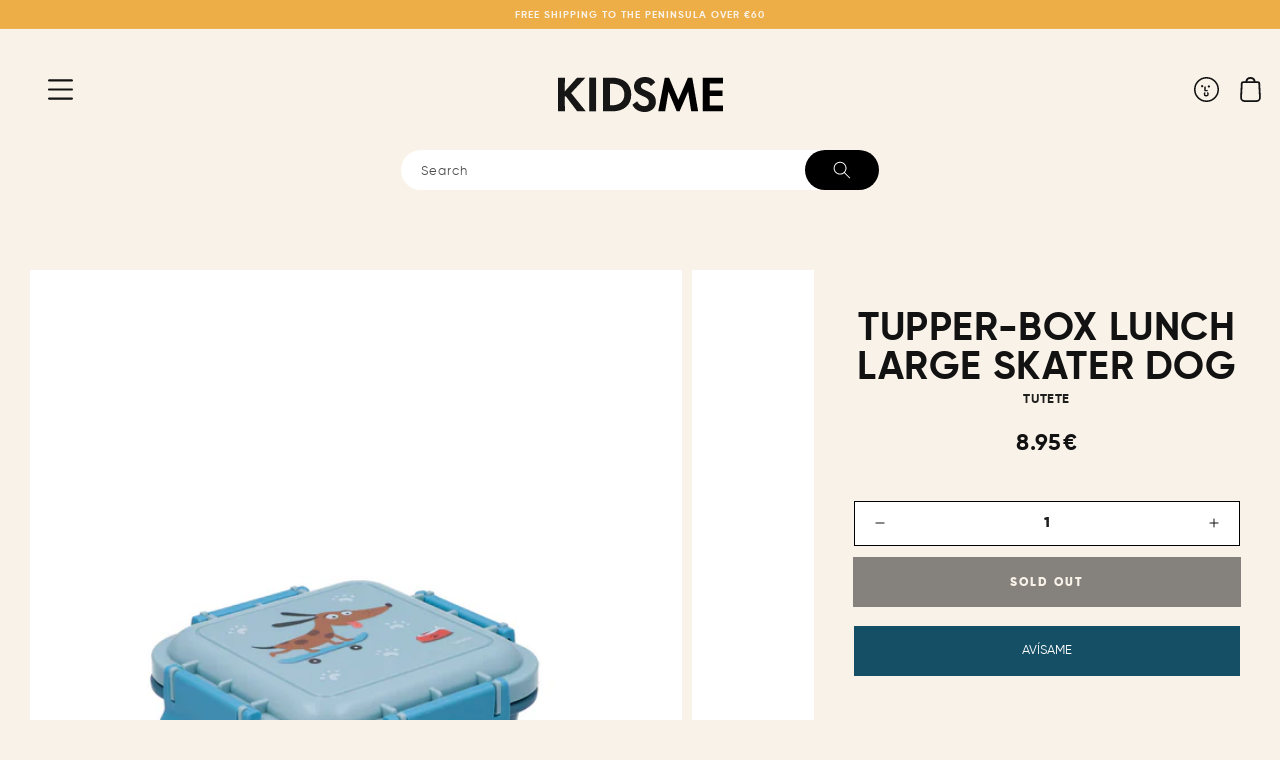

--- FILE ---
content_type: text/css
request_url: https://www.kidsme.es/cdn/shop/t/2/assets/base.css?v=178730912730506482731768301549
body_size: 9143
content:
/** Shopify CDN: Minification failed

Line 2633:35 Unexpected "{"
Line 2982:3 Unexpected "2021"

**/


:root,
.color-background-1 {
  --color-foreground: var(--color-base-text);
  --color-background: var(--color-base-background-1);
  --gradient-background: var(--gradient-base-background-1);
}

.color-background-2 {
  --color-background: var(--color-base-background-2);
  --gradient-background: var(--gradient-base-background-2);
}

.color-inverse {
  --color-foreground: var(--color-base-background-1);
  --color-background: var(--color-base-text);
  --gradient-background: rgb(var(--color-base-text));
}

.color-accent-1 {
  --color-foreground: var(--color-base-solid-button-labels);
  --color-background: var(--color-base-accent-1);
  --gradient-background: var(--gradient-base-accent-1);
}

.color-accent-2 {
  --color-foreground: var(--color-base-solid-button-labels);
  --color-background: var(--color-base-accent-2);
  --gradient-background: var(--gradient-base-accent-2);
}

.color-foreground-outline-button {
  --color-foreground: var(--color-base-outline-button-labels);
}

.color-foreground-accent-1 {
  --color-foreground: var(--color-base-accent-1);
}

.color-foreground-accent-2 {
  --color-foreground: var(--color-base-accent-2);
}
  
.color-kidsme-secondary {
  --color-foreground: #FAEBD7;
}

:root,
.color-background-1 {
  --color-link: var(--color-base-outline-button-labels);
  --alpha-link: 0.85;
}

.color-background-2,
.color-inverse,
.color-accent-1,
.color-accent-2 {
  --color-link: var(--color-foreground);
  --alpha-link: 0.7;
}

:root,
.color-background-1 {
  --color-button: var(--color-base-accent-1);
  --color-button-text: var(--color-base-solid-button-labels);
  --alpha-button-background: 1;
  --alpha-button-border: 1;
}

.color-background-2,
.color-inverse,
.color-accent-1,
.color-accent-2 {
  --color-button: var(--color-foreground);
  --color-button-text: var(--color-background);
}

.button--secondary {
  --color-button: var(--color-base-outline-button-labels);
  --color-button-text: var(--color-base-outline-button-labels);
  --alpha-button-background: 0;
}

.color-background-2 .button--secondary,
.color-inverse .button--secondary,
.color-accent-1 .button--secondary,
.color-accent-2 .button--secondary {
  --color-button: var(--color-foreground);
  --color-button-text: var(--color-foreground);
}

.button--tertiary {
  --color-button: var(--color-base-outline-button-labels);
  --color-button-text: var(--color-base-outline-button-labels);
  --alpha-button-background: 0;
  --alpha-button-border: 0.2;
}

.color-background-2 .button--tertiary,
.color-inverse .button--tertiary,
.color-accent-1 .button--tertiary,
.color-accent-2 .button--tertiary {
  --color-button: var(--color-foreground);
  --color-button-text: var(--color-foreground);
}

:root,
.color-background-1 {
  --color-badge-background: var(--color-background);
  --color-badge-border: var(--color-foreground);
  --alpha-badge-border: 0.1;
}

.color-background-2,
.color-inverse,
.color-accent-1,
.color-accent-2 {
  --color-badge-background: var(--color-background);
  --color-badge-border: var(--color-background);
  --alpha-badge-border: 1;
}

:root,
.color-background-1,
.color-background-2 {
  --color-card-hover: var(--color-base-text);
}

.color-inverse {
  --color-card-hover: var(--color-base-background-1);
}

.color-accent-1,
.color-accent-2 {
  --color-card-hover: var(--color-base-solid-button-labels);
}

:root,
.color-icon-text {
  --color-icon: rgb(var(--color-base-text));
}

.color-icon-accent-1 {
  --color-icon: rgb(var(--color-base-accent-1));
}

.color-icon-accent-2 {
  --color-icon: rgb(var(--color-base-accent-2));
}

.color-icon-outline-button {
  --color-icon: rgb(var(--color-base-outline-button-labels));
}

/* base */

.no-js:not(html) {
  display: none !important;
}

html.no-js .no-js:not(html) {
  display: block !important;
}

.no-js-inline {
  display: none !important;
}

html.no-js .no-js-inline {
  display: inline-block !important;
}

html.no-js .no-js-hidden {
  display: none !important;
}

.page-width {

  margin: 0 auto;
  padding: 0 1.5rem;
}

.page-width-desktop {
  padding: 0;
  margin: 0 auto;
}

@media screen and (min-width: 750px) {
  .page-width {
    padding: 0 2rem;
  }

  .page-width--narrow {
    padding: 0 9rem;
  }

  .page-width-desktop {
    padding: 0;
  }

  .page-width-tablet {
    padding: 0 5rem;
  }
}

@media screen and (min-width: 990px) {
  .page-width--narrow {
    max-width: 72.6rem;
    padding: 0;
  }

  .page-width-desktop {
    max-width: var(--page-width);
    padding: 0 2rem;
  }
}

.element-margin {
  margin-top: 5rem;
}

.spaced-section {
  margin-top: 2rem;
}

.spaced-section:last-child {
  margin-bottom: 5rem;
}

@media screen and (min-width: 750px) {
  .element-margin {
    margin-top: calc(5rem + var(--page-width-margin));
  }

  .spaced-section {
    margin-top: calc(2rem + var(--page-width-margin));
  }

  .spaced-section:last-child {
    margin-bottom: calc(5rem + var(--page-width-margin));
  }
}

.spaced-section--full-width + .spaced-section--full-width {
  margin-top: 0;
}

.spaced-section--full-width:first-child {
  margin-top: 0;
}

.spaced-section--full-width:last-child {
  margin-bottom: 0;
}

body,
.color-background-1,
.color-background-2,
.color-inverse,
.color-accent-1,
.color-accent-2 {
  color: rgba(var(--color-foreground), .95);
  background-color: rgb(var(--color-background));
}

.color-kidsme-secondary{
    background-color:#FAEBD7;
  	padding: 5rem 2rem;
}
.background-secondary {
  background-color: rgba(var(--color-foreground), 0.04);
  padding: 4rem 0 5rem;
}

@media screen and (min-width: 750px) {
  .background-secondary {
    padding: calc(6rem + var(--page-width-margin)) 0
      calc(5rem + var(--page-width-margin));
  }
  
}

.grid-auto-flow {
  display: grid;
  grid-auto-flow: column;
}

.page-margin,
.shopify-challenge__container {
  margin: 7rem auto;
}

.rte-width {
  max-width: 82rem;
  margin: 0 auto 2rem;
}

.list-unstyled {
  margin: 0;
  padding: 0;
  list-style: none;
}

.hidden {
  display: none !important;
}

.visually-hidden {
  position: absolute !important;
  overflow: hidden;
  width: 1px;
  height: 1px;
  margin: -1px;
  padding: 0;
  border: 0;
  clip: rect(0 0 0 0);
  word-wrap: normal !important;
}

.visually-hidden--inline {
  margin: 0;
  height: 1em;
}

.overflow-hidden {
  overflow: hidden;
}

.skip-to-content-link:focus {
  z-index: 9999;
  position: inherit;
  overflow: auto;
  width: auto;
  height: auto;
  clip: auto;
}

.full-width-link {
  position: absolute;
  top: 0;
  right: 0;
  bottom: 0;
  left: 0;
  z-index: 2;
}

::selection {
  background-color: rgba(var(--color-foreground), 0.2);
}

.text-body {
  font-size: 1.5rem;
  letter-spacing: 0.06rem;
  line-height: calc(1 + 0.8 / var(--font-body-scale));
  font-family: var(--font-body-family);
  font-style: var(--font-body-style);
  font-weight: var(--font-body-weight);
}

h1,
h2,
h3,
h4,
h5,
.h0,
.h1,
.h2,
.h3,
.h4,
.h5 {
  font-family: var(--font-heading-family);
  font-style: var(--font-heading-style);
  font-weight: var(--font-heading-weight);
  letter-spacing: calc(var(--font-heading-scale) * 0.06rem);
  color: rgb(var(--color-foreground));
  line-height: calc(1 + 0.3 / max(1, var(--font-heading-scale)));
}

.h0 {
  font-size: calc(var(--font-heading-scale) * 4rem);
}

@media only screen and (min-width: 750px) {
  .h0 {
    font-size: calc(var(--font-heading-scale) * 5.2rem);
  }
}

h1,
.h1 {
  font-size: calc(var(--font-heading-scale) * 3rem);
}

@media only screen and (min-width: 750px) {
  h1,
  .h1 {
    font-size: calc(var(--font-heading-scale) * 4rem);
  }
}

h2,
.h2 {
  font-size: 2.7rem;
  text-transform:uppercase;
}

@media only screen and (min-width: 750px) {
  h2,
  .h2 {
    font-size: 2.7rem;
  }
}

h3,
.h3 {
  font-size: calc(var(--font-heading-scale) * 1.7rem);
}

@media only screen and (min-width: 750px) {
  h3,
  .h3 {
    font-size: calc(var(--font-heading-scale) * 1.8rem);
  }
}

h4,
.h4 {
  font-family: var(--font-heading-family);
  font-style: var(--font-heading-style);
  font-size: calc(var(--font-heading-scale) * 1.5rem);
}

h5,
.h5 {
  font-size: calc(var(--font-heading-scale) * 1.2rem);
}

@media only screen and (min-width: 750px) {
  h5,
  .h5 {
    font-size: calc(var(--font-heading-scale) * 1.3rem);
  }
}

h6,
.h6 {
  color: rgba(var(--color-foreground), 0.75);
  margin-block-start: 1.67em;
  margin-block-end: 1.67em;
}

blockquote {
  font-style: italic;
  color: rgba(var(--color-foreground), 0.75);
  border-left: 0.2rem solid rgba(var(--color-foreground), 0.2);
  padding-left: 1rem;
}

@media screen and (min-width: 750px) {
  blockquote {
    padding-left: 1.5rem;
  }
}

.caption {
  font-size: 1rem;
  letter-spacing: 0.07rem;
  line-height: calc(1 + 0.7 / var(--font-body-scale));
}

@media screen and (min-width: 750px) {
  .caption {
    font-size: 1.2rem;
  }
}

.caption-with-letter-spacing {
  font-size: 1rem;
  letter-spacing: 0.13rem;
  line-height: calc(1 + 0.2 / var(--font-body-scale));
  text-transform: uppercase;
}

.caption-large,

.customer select,
.form__label,
.select__select {
  font-size: 1.3rem;
  line-height: calc(1 + 0.5 / var(--font-body-scale));
  letter-spacing: 0.04rem;
  text-transform:uppercase;
}
 .customer,
 .field__input{
   font-size: 1.3rem;
  line-height: calc(1 + 0.5 / var(--font-body-scale));
  letter-spacing: 0.04rem;    
}
   

.color-foreground {
  color: rgb(var(--color-foreground));
}

table:not([class]) {
  table-layout: fixed;
  border-collapse: collapse;
  font-size: 1.4rem;
  border-style: hidden;
  box-shadow: 0 0 0 0.1rem rgba(var(--color-foreground), 0.2);
  /* draws the table border  */
}

table:not([class]) td,
table:not([class]) th {
  padding: 1em;
  border: 0.1rem solid rgba(var(--color-foreground), 0.2);
}

.hidden {
  display: none !important;
}

@media screen and (max-width: 749px) {
  .small-hide {
    display: none !important;
  }
}

@media screen and (min-width: 750px) and (max-width: 989px) {
  .medium-hide {
    display: none !important;
  }
}

@media screen and (min-width: 990px) {
  .large-up-hide {
    display: none !important;
  }
}

.center {
  text-align: center;
}

.right {
  text-align: right;
}

.uppercase {
  text-transform: uppercase;
}

.light {
  opacity: 0.7;
}

a:empty,
ul:empty,
dl:empty,
div:empty,
section:empty,
article:empty,
p:empty,
h1:empty,
h2:empty,
h3:empty,
h4:empty,
h5:empty,
h6:empty {
  display: none;
}

.link,
.customer a {
  cursor: pointer;
  display: inline-block;
  border: none;
  box-shadow: none;
  text-decoration: underline;
  text-underline-offset: 0.3rem;
  color: rgb(var(--color-link));
  background-color: transparent;
  font-size: 1.4rem;
  font-family: inherit;
}

.link--text {
  color: rgb(var(--color-foreground));
}

.link--text:hover {
  color: rgba(var(--color-foreground), 0.75);
}

.link-with-icon {
  display: inline-flex;
  font-size: 1.4rem;
  font-weight: 600;
  letter-spacing: 0.1rem;
  text-decoration: none;
  margin-bottom: 4.5rem;
  white-space: nowrap;
}

.link-with-icon .icon {
  width: 1.5rem;
  margin-left: 1rem;
}

.link[role="link"]:not([href]) {
  cursor: not-allowed;
}

.circle-divider::after {
  content: '\2022';
  margin: 0 1.3rem 0 1.5rem;
}

.circle-divider:last-of-type::after {
  display: none;
}

hr {
  border: none;
  height: 0.1rem;
  background-color: rgba(var(--color-foreground), 0.2);
  display: block;
  margin: 5rem 0;
}

@media screen and (min-width: 750px) {
  hr {
    margin: 7rem 0;
  }
}

.full-unstyled-link {
  text-decoration: none;
  color: currentColor;
  display: block;
}

.placeholder {
  background-color: rgba(var(--color-foreground), 0.04);
  color: rgba(var(--color-foreground), 0.55);
  fill: rgba(var(--color-foreground), 0.55);
}

details > * {
  box-sizing: border-box;
}

.break {
  word-break: break-word;
}

.visibility-hidden {
  visibility: hidden;
}

@media (prefers-reduced-motion) {
  .motion-reduce {
    transition: none !important;
  }
}

:root {
  --duration-short: 100ms;
  --duration-default: 200ms;
  --duration-long: 500ms;
}

.underlined-link,
.customer a {
  color: rgba(var(--color-link), var(--alpha-link));
  text-underline-offset: 0.3rem;
  text-decoration-thickness: 0.1rem;
  transition: text-decoration-thickness ease 100ms;
}

.underlined-link:hover,
.customer a:hover {
  color: rgb(var(--color-link));
  text-decoration-thickness: 0.2rem;
}

.underlined-link{
  font-family: 'GilroyB';
  font-size:1.8rem;
  text-transform:uppercase;
  
}
.icon-arrow {
  width: 1.5rem;
}

h3 .icon-arrow,
.h3 .icon-arrow {
  width: calc(var(--font-heading-scale) * 1.5rem);
}

/* arrow animation */
.animate-arrow .icon-arrow path {
  transform: translateX(-0.25rem);
  transition: transform var(--duration-short) ease;
}

.animate-arrow:hover .icon-arrow path {
  transform: translateX(-0.05rem);
}

/* base-details-summary */
summary {
  cursor: pointer;
  list-style: none;
  position: relative;
}

summary .icon-caret {
  position: absolute;
  height: 0.6rem;
  right: 1.5rem;
  top: calc(50% - 0.2rem);
}

summary::-webkit-details-marker {
  display: none;
}

.disclosure-has-popup {
  position: relative;
}

.disclosure-has-popup[open] > summary::before {
  position: fixed;
  top: 0;
  right: 0;
  bottom: 0;
  left: 0;
  z-index: 2;
  display: block;
  cursor: default;
  content: ' ';
  background: transparent;
}

.disclosure-has-popup > summary::before {
  display: none;
}

.disclosure-has-popup[open] > summary + * {
  z-index: 100;
}

@media screen and (min-width: 750px) {
  .disclosure-has-popup[open] > summary + * {
    z-index: 4;
  }

  .facets .disclosure-has-popup[open] > summary + * {
    z-index: 2;
  }
}

/* base-focus */
/*
  Focus ring - default (with offset)
*/

*:focus {
  outline: 0;
  box-shadow: none;
}


/* Fallback - for browsers that don't support :focus-visible, a fallback is set for :focus */
.focused,
.no-js *:focus {
  outline: 0.2rem solid rgba(var(--color-foreground), 0.5);
  outline-offset: 0.3rem;
  box-shadow: 0 0 0 0.3rem rgb(var(--color-background)),
    0 0 0.5rem 0.4rem rgba(var(--color-foreground), 0.3);
}

/* Negate the fallback side-effect for browsers that support :focus-visible */
.no-js *:focus:not(:focus-visible) {
  outline: 0;
  box-shadow: none;
}

/*
  Focus ring - inset
*/

.focus-inset:focus-visible {
  outline: 0.2rem solid rgba(var(--color-foreground), 0.5);
  outline-offset: -0.2rem;
  box-shadow: 0 0 0.2rem 0 rgba(var(--color-foreground), 0.3);
}

.focused.focus-inset,
.no-js .focus-inset:focus {
  outline: 0.2rem solid rgba(var(--color-foreground), 0.5);
  outline-offset: -0.2rem;
  box-shadow: 0 0 0.2rem 0 rgba(var(--color-foreground), 0.3);
}

.no-js .focus-inset:focus:not(:focus-visible) {
  outline: 0;
  box-shadow: none;
}

/*
  Focus ring - none
*/

/* Dangerous for a11y - Use with care */
.focus-none {
  box-shadow: none !important;
  outline: 0 !important;
}

.focus-offset:focus-visible {
  outline: 0.2rem solid rgba(var(--color-foreground), 0.5);
  outline-offset: 1rem;
  box-shadow: 0 0 0 1rem rgb(var(--color-background)),
    0 0 0.2rem 1.2rem rgba(var(--color-foreground), 0.3);
}

.focus-offset.focused,
.no-js .focus-offset:focus {
  outline: 0.2rem solid rgba(var(--color-foreground), 0.5);
  outline-offset: 1rem;
  box-shadow: 0 0 0 1rem rgb(var(--color-background)),
    0 0 0.2rem 1.2rem rgba(var(--color-foreground), 0.3);
}

.no-js .focus-offset:focus:not(:focus-visible) {
  outline: 0;
  box-shadow: none;
}

/* component-title */
.title,
.title-wrapper-with-link {
  margin: 3rem 0 2rem;
}

.title-wrapper-with-link .title {
  margin: 0;
}

.title .link {
  font-size: inherit;
}

.title-wrapper {
  margin-bottom: 3rem;
}

.title-wrapper-with-link {
  display: flex;
  justify-content: space-between;
  align-items: flex-end;
  gap: 1rem;
  margin: 4rem 0 3rem;
  flex-wrap: wrap;
}

.title--primary {
  margin: 4rem 0;
}

.title-wrapper--self-padded-tablet-down,
.title-wrapper--self-padded-mobile {
  padding-left: 1.5rem;
  padding-right: 1.5rem;
}

@media screen and (min-width: 750px) {
  .title-wrapper--self-padded-mobile {
    padding-left: 0;
    padding-right: 0;
  }
}

@media screen and (min-width: 990px) {
  .title,
  .title-wrapper-with-link {
    margin: 5rem 0 3rem;
  }

  .title--primary {
    margin: 2rem 0;
  }

  .title-wrapper-with-link {
    align-items: center;
  }

  .title-wrapper-with-link .title {
    margin-bottom: 0;
  }

  .title-wrapper--self-padded-tablet-down {
    padding-left: 0;
    padding-right: 0;
  }
}

.title-wrapper-with-link .link-with-icon {
  margin: 0;
  flex-shrink: 0;
  display: flex;
  align-items: center;
}

.title-wrapper-with-link .link-with-icon svg {
  width: 1.5rem;
}

.title-wrapper-with-link a {
  color: rgb(var(--color-link));
  margin-top: 0;
  flex-shrink: 0;
}

@media screen and (min-width: 990px) {
  .title-wrapper-with-link.title-wrapper-with-link--no-heading {
    display: none;
  }
}

.subtitle {
  font-size: 1.8rem;
  line-height: calc(1 + 0.8 / var(--font-body-scale));
  letter-spacing: 0.05rem;
  color: rgba(var(--color-foreground), 0.7);
}

/* component-grid */
.grid {
  display: flex;
  flex-wrap: wrap;
  margin-bottom: 2rem;
  margin-left: -1rem;
  padding: 0;
  list-style: none;
}

@media screen and (min-width: 750px) {
  .grid {
    margin-left: -1rem;
  }
}

.grid__item {
  padding-left: 1rem;
  padding-bottom: 0.5rem;
  width: calc(25% - 1rem * 3 / 4);
  max-width: 50%;
  flex-grow: 1;
  flex-shrink: 0;
}

@media screen and (min-width: 750px) {
  .grid__item {
    padding-left: 1rem;
    padding-bottom: 1rem;
    width: calc(25% - 1rem * 3 / 4);
    max-width: 50%;
  }
}

.grid--gapless .grid__item {
  padding-left: 0;
  padding-bottom: 0;
}

@media screen and (max-width: 749px) {
  .grid__item.slider__slide--full-width {
    width: 100%;
    max-width: none;
  }
}

@media screen and (min-width: 750px) and (max-width: 989px) {
  .grid--one-third-max.grid--3-col-tablet .grid__item {
    max-width: 33.33%;
  }
}

@media screen and (min-width: 990px) {
  .grid--quarter-max.grid--4-col-desktop .grid__item {
    max-width: 25%;
  }
}

.grid--1-col .grid__item {
  max-width: 100%;
  width: 100%;
}

.grid--3-col .grid__item {
  width: calc(33.33% - 0.5rem * 2 / 3);
}

@media screen and (min-width: 750px) {
  .grid--3-col .grid__item {
    width: calc(33.33% - 1rem * 2 / 3);
  }
}

.grid--2-col .grid__item {
  width: calc(50% - 0.5rem / 2);
}

@media screen and (min-width: 750px) {
  .grid--2-col .grid__item {
    width: calc(50% - 1rem / 2);
  }

  .grid--4-col-tablet .grid__item {
    width: calc(25% - 1rem * 3 / 4);
  }

  .grid--3-col-tablet .grid__item {
    width: calc(33.33% - 1rem * 2 / 3);
  }

  .grid--2-col-tablet .grid__item {
    width: calc(50% - 1rem / 2);
  }
}

@media screen and (min-width: 990px) {
  .grid--4-col-desktop .grid__item {
    width: calc(25% - 1rem * 3 / 4);
  }

  .grid--3-col-desktop .grid__item {
    width: calc(33.33% - 1rem * 2 / 3);
  }

  .grid--2-col-desktop .grid__item {
    width: calc(50% - 1rem / 2);
  }
}

.grid__item--vertical-align {
  align-self: center;
}

.grid__item--full-width {
  flex: 0 0 100%;
  max-width: 100%;
}

@media screen and (max-width: 749px) {
  .grid--peek.slider--mobile {
    margin: 0;
    width: 100%;
  }

  .grid--peek.slider--mobile .grid__item {
    box-sizing: content-box;
    margin: 0;
  }

  .grid--peek .grid__item {
    width: calc(50% - 3.75rem / 2);
  }

  .grid--peek .grid__item:first-of-type {
    padding-left: 1.5rem;
  }

}

@media screen and (min-width: 750px) and (max-width: 989px) {
  .slider--tablet.grid--peek .grid__item {
    width: calc(25% - 4rem * 3 / 4);
  }

  .slider--tablet.grid--peek.grid--3-col-tablet .grid__item {
    width: calc(33.33% - 4rem * 2 / 3);
  }

  .slider--tablet.grid--peek.grid--2-col-tablet .grid__item {
    width: calc(50% - 4rem / 2);
  }

  .slider--tablet.grid--peek .grid__item:first-of-type {
    padding-left: 1.5rem;
  }

  .slider--tablet.grid--peek .grid__item:last-of-type {
    padding-right: 1.5rem;
  }
}

@media screen and (max-width: 989px) {
  .slider--tablet.grid--peek {
    margin: 0;
    width: 100%;
  }

  .slider--tablet.grid--peek .grid__item {
    box-sizing: content-box;
    margin: 0;
  }
}

/* component-media */
.media {
  display: block;
  background-color: rgba(var(--color-foreground), 0.1);
  position: relative;
  overflow: hidden;
}

.media--transparent {
  background-color: transparent;
}

.media > *:not(.zoom):not(.deferred-media__poster-button),
.media model-viewer {
  display: block;
  max-width: 100%;
  position: absolute;
  top: 0;
  left: 0;
  height: 100%;
  width: 100%;
}

.media > img {
  object-fit: cover;
  object-position: center center;
  transition: opacity 0.4s cubic-bezier(0.25, 0.46, 0.45, 0.94);
}

.media--square {
  padding-bottom: 100%;
}

.media--portrait {
  padding-bottom: 125%;
}

.media--landscape {
  padding-bottom: 66.6%;
}

.media--cropped {
  padding-bottom: 56%;
}

.media--16-9 {
  padding-bottom: 56.25%;
}

.media--circle {
  padding-bottom: 100%;
  border-radius: 50%;
}

.media.media--hover-effect > img + img {
  opacity: 0;
}

@media screen and (min-width: 990px) {
  .media--cropped {
    padding-bottom: 63%;
  }
}

deferred-media {
  display: block;
}

/* component-button */
/* Button - default */

.button,
.shopify-challenge__button,
.customer button {
  cursor: pointer;
  display: inline-flex;
  justify-content: center;
  align-items: center;
  box-sizing: border-box;
  font: inherit;
  padding: 1.4rem 2rem 1.1rem;
  text-decoration: none;
  border: 0.1rem solid transparent;
  border-radius: 0;
  background-color: rgba(var(--color-button), var(--alpha-button-background));
  box-shadow: 0 0 0 0.1rem rgba(var(--color-button), var(--alpha-button-border));
  color: rgb(var(--color-button-text));
  min-width: 12rem;
  min-height: 4.5rem;
  transition: box-shadow var(--duration-short) ease;
  -webkit-appearance: none;
  appearance: none;
  text-transform: uppercase;
  font-family: 'GilroyBl';
}

.button:focus-visible {
  box-shadow: 0 0 0 0.1rem rgba(var(--color-button), var(--alpha-button-border)),
    0 0 0 0.3rem rgb(var(--color-background)),
    0 0 0.5rem 0.4rem rgba(var(--color-foreground), 0.3);
}

.button:focus {
  box-shadow: 0 0 0 0.1rem rgba(var(--color-button), var(--alpha-button-border)),
    0 0 0 0.3rem rgb(var(--color-background)),
    0 0 0.5rem 0.4rem rgba(var(--color-foreground), 0.3);
}

.button:focus:not(:focus-visible) {
  box-shadow: 0 0 0 0.1rem rgba(var(--color-button), var(--alpha-button-border));
}

.button::selection,
.shopify-challenge__button::selection,
.customer button::selection {
  background-color: rgba(var(--color-button-text), 0.3);
}

.button,
.button-label,
.shopify-challenge__button,
.customer button {
  font-size: 1.2rem;
  letter-spacing: 0.2rem;
  line-height: calc(1 + 0.2 / var(--font-body-scale));
}

.button--tertiary {
  font-size: 1.2rem;
  padding: 1rem 1.5rem;
  min-width: 9rem;
  min-height: 3.5rem;
}

.button--small {
  padding: 1.2rem 2.6rem;
}

/* Button - hover */

.button:not([disabled]):hover,
.shopify-challenge__button:hover,
.customer button:hover {
  box-shadow: 0 0 0 0.2rem rgba(var(--color-button), var(--alpha-button-border));
}

/* Button - other */

.button:disabled,
.button[aria-disabled='true'],
.button.disabled,
.customer button:disabled,
.customer button[aria-disabled='true'],
.customer button.disabled {
  cursor: not-allowed;
  opacity: 0.5;
}

.button--full-width {
  display: flex;
  width: 100%;

}
  
.button--full-width svg{
  margin-right: 1rem;
  margin-bottom: 0.4rem;
}

.button.loading {
  color: transparent;
  position: relative;
}

@media screen and (forced-colors: active) {
  .button.loading {
    color: rgb(var(--color-foreground));
  }
}

.button.loading > .loading-overlay__spinner {
  top: 50%;
  left: 50%;
  transform: translate(-50%, -50%);
  position: absolute;
  height: 100%;
  display: flex;
}

/* Button - social share */

.share-button {
  display: block;
  position: relative;
}

.share-button details {
  width: fit-content;
}

.share-button__button {
  font-size: 1.4rem;
  display: flex;
  min-height: 2.4rem;
  align-items: center;
  color: rgb(var(--color-link));
  margin-left: 0;
  padding-left: 0;
}

details[open] > .share-button__fallback {
  animation: animateMenuOpen var(--duration-default) ease;
}

.share-button__button:hover {
  text-decoration: underline;
  text-underline-offset: 0.3rem;
}

.share-button__button,
.share-button__fallback button {
  cursor: pointer;
  background-color: transparent;
  border: none;
}

.share-button__button .icon-share {
  height: 1.2rem;
  margin-right: 1rem;
  width: 1.3rem;
}

.share-button__fallback {
  background: rgb(var(--color-background));
  display: flex;
  align-items: center;
  position: absolute;
  top: 3rem;
  left: 0.1rem;
  z-index: 3;
  width: 100%;
  min-width: max-content;
  box-shadow: 0 0 0 0.1rem rgba(var(--color-foreground), 0.55);
}

.share-button__fallback button {
  width: 4.4rem;
  height: 4.4rem;
  padding: 0;
  flex-shrink: 0;
  display: flex;
  justify-content: center;
  align-items: center;
}

.share-button__fallback button:hover {
  color: rgba(var(--color-foreground), 0.75);
}

.share-button__fallback button:hover svg {
  transform: scale(1.07);
}

.share-button__close:not(.hidden) + .share-button__copy {
  display: none;
}

.share-button__close,
.share-button__copy {
  background-color: transparent;
  color: rgb(var(--color-foreground));
}

.share-button__fallback .field__input {
  box-shadow: none;
  text-overflow: ellipsis;
  white-space: nowrap;
  overflow: hidden;
}

.share-button__fallback .icon {
  width: 1.5rem;
  height: 1.5rem;
}

.share-button__message:not(:empty) {
  display: flex;
  align-items: center;
  width: 100%;
  height: 100%;
  margin-top: 0;
  padding: 0.8rem 0 0.8rem 1.5rem;
}

.share-button__message:not(:empty):not(.hidden) ~ * {
  display: none;
}

/* component-form */
.field__input,
.select__select,
.customer .field input,
.customer select {
  -webkit-appearance: none;
  appearance: none;
  background-color: transparent;
  border: 0.1rem solid transparent;
  border-radius: 0;
  color: rgb(var(--color-foreground));
  font-size: 1.6rem;
  width: 100%;
  box-shadow: 0 0 0 0.1rem rgba(var(--color-foreground), 0.55);
  height: 4rem;
  box-sizing: border-box;
  transition: box-shadow var(--duration-short) ease;
}

.select__select {
  font-family: var(--font-body-family);
  font-style: var(--font-body-style);
  font-weight: var(--font-body-weight);
  font-size: 1.2rem;
  color: rgba(var(--color-foreground), 0.75);
}

.field__input:hover,
.select__select:hover,
.customer .field input:hover,
.customer select:hover,
.localization-form__select:hover {
  box-shadow: 0 0 0 0.2rem rgba(var(--color-foreground), 0.55);
}

.field__input:focus,
.select__select:focus,
.customer .field input:focus,
.customer select:focus,
.localization-form__select:focus {
  box-shadow: 0 0 0 0.2rem rgba(var(--color-foreground), 0.75);
  outline: transparent;
}

.text-area,
.select {
  display: inline-block;
  position: relative;
  width: 100%;
}

/* Select */

.select .icon-caret,
.customer select + svg {
  height: 0.6rem;
  pointer-events: none;
  position: absolute;
  top: calc(50% - 0.2rem);
  right: 1.5rem;
}

.select__select,
.customer select {
    cursor: pointer;
    padding: 1.55rem 4rem 1.05rem 1.5rem;
    height: auto;
    background: white;
    border: 1px solid black;
    font-family: 'GilroyB';
}

/* Field */

.field {
  position: relative;
  width: 100%;
  display: flex;
}

.customer .field {
  display: block;
}

.field--with-error {
  flex-wrap: wrap;
}

.field__input,
.customer .field input {
  flex-grow: 1;
  text-align: left;
  padding: 1.5rem;
  background-color:white;
}

.field__label,
.customer .field label {
  font-size: 1.3rem;
  left: 2rem;
  top: 1.2rem;
  margin-bottom: 0;
  pointer-events: none;
  position: absolute;
  transition: top var(--duration-short) ease,
  font-size var(--duration-short) ease;
  color: rgba(var(--color-foreground), 0.75);
  letter-spacing: 0.1rem;
  line-height: 1.5;
}

.field__input:focus ~ .field__label,
.field__input:not(:placeholder-shown) ~ .field__label,
.field__input:-webkit-autofill ~ .field__label,
.customer .field input:focus ~ label,
.customer .field input:not(:placeholder-shown) ~ label,
.customer .field input:-webkit-autofill ~ label {
  font-size: 1rem;
  top: 0.3em;
  letter-spacing: 0.04rem;
}

.field__input:focus,
.field__input:not(:placeholder-shown),
.field__input:-webkit-autofill,
.customer .field input:focus,
.customer .field input:not(:placeholder-shown),
.customer .field input:-webkit-autofill {
  padding: 2.2rem 1.9rem 0.8rem;
}

.field__input::-webkit-search-cancel-button,
.customer .field input::-webkit-search-cancel-button {
  display: none;
}

.field__input::placeholder,
.customer .field input::placeholder {
  opacity: 0;
}

.field__button {
  background-color: black;
  border-radius: 50px;
  height: 100%;
  padding: 0px 28px;
  color: white;
  align-items: center;
  border: 0;
  cursor: pointer;
  display: flex;
  justify-content: center;
  overflow: hidden;
  position: absolute;
  right: 0;
  top: 0;
}

.field__button > svg {
  height: 2.5rem;
  width: 2.5rem;
}

.field__input:-webkit-autofill ~ .field__button,
.field__input:-webkit-autofill ~ .field__label,
.customer .field input:-webkit-autofill ~ label {
  color: rgb(0, 0, 0);
}

/* Text area */

.text-area {
  font-family: var(--font-body-family);
  font-style: var(--font-body-style);
  font-weight: var(--font-body-weight);
  padding: 1.2rem;
  min-height: 13rem;
  resize: none;
}

.text-area--resize-vertical {
  resize: vertical;
  background-color: white;
}

input[type='checkbox'] {
  display: inline-block;
  width: auto;
  margin-right: 0.5rem;
}

/* Form global */

.form__label {
  display: block;
  margin-bottom: 0.6rem;
}

.form__message {
  align-items: center;
  display: flex;
  font-size: 1.4rem;
  line-height: 1;
  margin-top: 1rem;
}

.form__message--large {
  font-size: 1.6rem;
}

.customer .field .form__message {
  font-size: 1.4rem;
  text-align: left;
}

.form__message .icon,
.customer .form__message svg {
  flex-shrink: 0;
  height: 1.3rem;
  margin-right: 0.5rem;
  width: 1.3rem;
}

.form__message--large .icon,
.customer .form__message svg {
  height: 1.5rem;
  width: 1.5rem;
  margin-right: 1rem;
}

.customer .field .form__message svg {
  align-self: start;
}

.form-status {
  margin: 0;
  font-size: 1.6rem;
}

.form-status-list {
  padding: 0;
  margin: 2rem 0 4rem;
}

.form-status-list li {
  list-style-position: inside;
}

.form-status-list .link::first-letter {
  text-transform: capitalize;
}

/* component-quantity */
.quantity {
  border: 1px solid black;
  background:white;
  position: relative;
  height: 4.5rem;
  width: calc(14rem / var(--font-body-scale));
  display: flex;
  font-family: 'GilroyBl';
  padding:0px 20px;
  width:100%;
  
}

.quantity__input {
  color: currentColor;
  font-size: 1.4rem;
  font-weight: 500;
  text-align: center;
  background-color: transparent;
  border: 0;
  padding: 0 0.5rem;
  width: 100%;
  flex-grow: 1;
  -webkit-appearance: none;
  appearance: none;
  font-family:'GilroyBl';
}

.quantity__button {
  width: calc(4.5rem / var(--font-body-scale));
  flex-shrink: 0;
  font-size: 1.8rem;
  border: 0;
  background-color: transparent;
  cursor: pointer;
  display: flex;
  align-items: center;
  justify-content: center;
  color: rgb(var(--color-foreground));
  padding: 0;
}

.quantity__button svg {
  width: 1rem;
  pointer-events: none;
}

.quantity__input:-webkit-autofill,
.quantity__input:-webkit-autofill:hover,
.quantity__input:-webkit-autofill:active {
  box-shadow: 0 0 0 10rem rgb(var(--color-background)) inset !important;
  -webkit-box-shadow: 0 0 0 10rem rgb(var(--color-background)) inset !important;
}

.quantity__input::-webkit-outer-spin-button,
.quantity__input::-webkit-inner-spin-button {
  -webkit-appearance: none;
  margin: 0;
}

.quantity__input[type='number'] {
  -moz-appearance: textfield;
}

/* component-modal */
.modal__toggle {
  list-style-type: none;
}

.no-js details[open] .modal__toggle {
  position: absolute;
  z-index: 5;
}

.modal__toggle-close {
  display: none;
}

.no-js details[open] svg.modal__toggle-close {
  display: flex;
  z-index: 1;
  height: 1.7rem;
  width: 1.7rem;
}

.modal__toggle-open {
  display: flex;
}

.no-js details[open] .modal__toggle-open {
  display: none;
}

.no-js .modal__close-button.link {
  display: none;
}

.modal__close-button.link {
  display: flex;
  justify-content: center;
  align-items: center;
  padding: 0rem;
  height: 2.5rem;
  width: 2.5rem;
  background-color: transparent;
}

.modal__close-button .icon {
  width: 1.7rem;
  height: 1.7rem;
}

.modal__content {
  position: absolute;
  top: 0;
  left: 0;
  right: 0;
  bottom: 0;
  background: rgb(var(--color-background));
  z-index:9999999;
  display: flex;
  justify-content: center;
  align-items: center;
}

.media-modal {
  cursor: zoom-out;
}

.media-modal .deferred-media {
  cursor: initial;
}

/* component-cart-count-bubble */
.cart-count-bubble:empty {
  display: none;
}

.cart-count-bubble {
  position: absolute;
  background-color: rgb(var(--color-button));
  color: rgb(var(--color-button-text));
  height: 1.7rem;
  width: 1.7rem;
  border-radius: 100%;
  display: flex;
  justify-content: center;
  align-items: center;
  font-size: 0.9rem;
  bottom: 0.8rem;
  left: 2.2rem;
  line-height: calc(1 + 0.1 / var(--font-body-scale));
    text-transform: uppercase;
    font-family: 'GilroyB';
}

/* section-announcement-bar */
#shopify-section-announcement-bar {
  z-index: 4;
}

.announcement-bar {
  border-bottom: 0.1rem solid rgba(var(--color-foreground), 0.08);
  color: rgb(var(--color-foreground));
}

.announcement-bar__link {
  display: block;
  width: 100%;
  padding: 1rem 2rem;
  text-decoration: none;
}

.announcement-bar__link:hover {
  color: rgb(var(--color-foreground));
  background-color: rgba(var(--color-card-hover), 0.06);
}

.announcement-bar__link .icon-arrow {
  display: inline-block;
  pointer-events: none;
  margin-left: 0.8rem;
  vertical-align: middle;
  margin-bottom: 0.2rem;
}

.announcement-bar__link .announcement-bar__message {
  padding: 0;
}

.announcement-bar__message {
  text-align: center;
  padding: .6rem 2rem .4rem 2rem;
  margin: 0;
  letter-spacing: 0.1rem;
  font-size:1rem;
  
}

/* section-header */
#shopify-section-header {
  z-index: 3;
}

.shopify-section-header-sticky {
  position: sticky;
  top: 0;
}

.shopify-section-header-hidden {
  transform: translateY(-100%);
}

#shopify-section-header.animate {
  transition: transform 0.15s ease-out;
}

/* Main Header Layout */
.header-wrapper {
  display: block;
  position: relative;
  background-color: rgb(var(--color-background));
}

.header-wrapper--border-bottom {
  border-bottom: 0.1rem solid rgba(var(--color-foreground), 0.08);
}

.header {
  display: grid;
  grid-template-areas: 'left-icon heading icons';
  grid-template-columns: 1fr 2fr 1fr;
  align-items: center;
  padding-top: 1rem;
  padding-bottom: 1rem;
}

@media screen and (min-width: 990px) {
  .header {
    padding-top: 2rem;
    padding-bottom: 2rem;
  }

  .header--has-menu:not(.header--middle-left) {
    padding-bottom: 0;
  }

  .header--top-left,
  .header--middle-left:not(.header--has-menu) {
    grid-template-areas:
      'heading icons'
      'navigation navigation';
    grid-template-columns: 1fr auto;
  }

  .header--middle-left {
    grid-template-areas: 'heading navigation icons';
    grid-template-columns: auto auto 1fr;
    column-gap: 2rem;
  }

  .header--top-center {
    grid-template-areas:
      'left-icon heading icons'
      'navigation navigation navigation';
  }

  .header:not(.header--middle-left) .header__inline-menu {
    grid-row-start: 3;
  }
}

.header *[tabindex='-1']:focus {
  outline: none;
}

.header__heading {
  margin: 0;
  line-height: 0;
}

.header > .header__heading-link {
  line-height: 0;
}

.header__heading,
.header__heading-link {
  grid-area: heading;
  justify-self: center;
}

.header__heading-link {
  display: inline-block;
  padding: 0.75rem;
  text-decoration: none;
  word-break: break-word;
}

.header__heading-link:hover .h2 {
  color: rgb(var(--color-foreground));
}

.header__heading-link .h2 {
  line-height: 1;
  color: rgba(var(--color-foreground), 0.75);
}

.header__heading-logo {
  height: auto;
  width: 100%;
}

@media screen and (max-width: 989px) {
  .header__heading,
  .header__heading-link {
    text-align: center;
  }
}

@media screen and (min-width: 990px) {
  .header__heading-link {
    margin-left: -0.75rem;
    margin-top:20px;
    margin-bottom:1rem;
  }

  .header__heading,
  .header__heading-link {
    justify-self: start;
  }

  .header--top-center .header__heading-link,
  .header--top-center .header__heading {
    justify-self: center;
    text-align: center;
  }
}

/* Header icons */
.header__icons {
  display: flex;
  grid-area: icons;
  justify-self: end;
}

.header__icon:not(.header__icon--summary),
.header__icon span {
  display: flex;
  align-items: center;
  justify-content: center;
}

.header__icon {
  color: rgb(var(--color-foreground));
}

.header__icon span {
  height: 100%;
  line-height:1;
}

.header__icon::after {
  content: none;
}

.header__icon:hover .icon,
.modal__close-button:hover .icon {
  transform: scale(1.07);
}

.header__icon .icon {
  height: 2.5rem !important;
  width: 2.5rem !important;
  fill: none;
  vertical-align: middle;
}

.header__icon,
.header__icon--cart .icon {
  height: 4.4rem;
  width: 4.4rem;
}

.header__icon--cart {
  position: relative;
  margin-right: -1.2rem;
}

@media screen and (max-width: 989px) {
  menu-drawer ~ .header__icons .header__icon--account {
    display: none;
  }
}

/* Search */
menu-drawer + .header__search {
  display: none;
}

.header > .header__search {
  grid-area: left-icon;
  justify-self: start;
}

.header:not(.header--has-menu) * > .header__search {
  display: none;
}

.header__search {
  display: inline-flex;
  line-height: 0;
}

.header--top-center > .header__search {
  display: none;
}

.header--top-center * > .header__search {
  display: inline-flex;
}

@media screen and (min-width: 990px) {
  .header:not(.header--top-center) * > .header__search,
  .header--top-center > .header__search {
    display: inline-flex;
  }

  .header:not(.header--top-center) > .header__search,
  .header--top-center * > .header__search {
    display: none;
  }
}

.no-js .predictive-search {
  display: none;
}

details[open] > .search-modal {
  opacity: 1;
  animation: animateMenuOpen var(--duration-default) ease;
}

details[open] .modal-overlay {
  display: block;
}

details[open] .modal-overlay::after {
  position: absolute;
  content: '';
  background-color: rgb(var(--color-foreground), 0.5);
  top: 100%;
  left: 0;
  right: 0;
  height: 100vh;
}

.no-js details[open] > .header__icon--search {
  top: 1rem;
  right: 0.5rem;
}

.search-modal {
  opacity: 0;
  border-bottom: 0.1rem solid rgba(var(--color-foreground), 0.08);
  height: 100%;
}

.search-modal__content {
  display: flex;
  align-items: center;
  justify-content: center;
  width: 100%;
  height: 100%;
  padding: 20px 0px;
  margin-bottom:.5rem;
  line-height: calc(1 + 0.8 / var(--font-body-scale));
}

.search-modal__form {
  width: 100%;
}

.search-modal__close-button {
  position: absolute;
  right: 0.3rem;
}

@media screen and (min-width: 750px) {
  .search-modal__close-button {
    right: 1rem;
  }

  .search-modal__content {
    padding: 0 6rem;
  }
  .search-modal__content {
  display: flex;
  align-items: center;
  justify-content: center;
  width: 100%;
  height: 100%;
  padding: 20px 0px;
  margin-bottom:2rem;
  line-height: calc(1 + 0.8 / var(--font-body-scale));
}
}
 
@media screen and (max-width:749px){ 
 .search-modal__content {
  display: flex;
  align-items: center;
  justify-content: center;
  width: 100%;
  height: 100%;
  padding: 20px 0px;
  margin-bottom:.5rem;
  line-height: calc(1 + 0.8 / var(--font-body-scale));
} 
}

@media screen and (min-width: 990px) {
  .search-modal__form {
    max-width: 47.8rem;
  }

  .search-modal__close-button {
    position: initial;
    margin-left: 0.5rem;
  }
}

/* Header menu drawer */
.header__icon--menu .icon {
  display: block;
  position: absolute;
  opacity: 1;
  transform: scale(1);
  transition: transform 150ms ease, opacity 150ms ease;
}

details:not([open]) > .header__icon--menu .icon-close,
details[open] > .header__icon--menu .icon-hamburger {
  visibility: hidden;
  opacity: 0;
  transform: scale(0.8);
}

.js details[open]:not(.menu-opening) > .header__icon--menu .icon-close {
  visibility: hidden;
}

.js details[open]:not(.menu-opening) > .header__icon--menu .icon-hamburger {
  visibility: visible;
  opacity: 1;
  transform: scale(1.07);
}

.header__inline-menu details[open] > .header__submenu {
  opacity: 1;
  transform: translateY(0);
  animation: animateMenuOpen var(--duration-default) ease;
  z-index: 1;
}

/* Header menu */
.header__inline-menu {
  margin-left: -1.2rem;
  
}

.header--top-center .header__inline-menu,
.header--top-center .header__heading-link {
  margin-left: 0;
}

@media screen and (min-width: 990px) {
  .header__inline-menu {
    display: block;
    grid-area: navigation;
  }

  .header--top-center .header__inline-menu {
    justify-self: center;
  }

  .header--top-center .header__inline-menu > .list-menu--inline {
    justify-content: center;
  }

  .header--middle-left .header__inline-menu {
    margin-left: 0;
  }
}

.header__menu {
  padding: 0 1rem;
}

.header__menu-item {
  padding: 1.2rem;
  text-decoration: none;
  color: rgba(var(--color-foreground), 0.75);
}

.header__menu-item:hover {
  color: rgb(var(--color-foreground));
}

.header__menu-item span {
  transition: text-decoration var(--duration-short) ease;
}



.header__active-menu-item {
  transition: text-decoration-thickness var(--duration-short) ease;
  color: rgb(var(--color-foreground));
  text-decoration: underline;
  text-underline-offset: 0.3rem;
}

.header__menu-item:hover .header__active-menu-item {
  text-decoration-thickness: 0.2rem;
}

.header__submenu {
  transition: opacity var(--duration-default) ease,
    transform var(--duration-default) ease;
}

.header__submenu.list-menu {
  padding: 2rem 0;
}

.header__submenu .header__submenu {
  background-color: rgba(var(--color-foreground), 0.03);
  padding: 0.5rem 0;
  margin: 0.5rem 0;
}

.header__submenu .header__menu-item:after {
  right: 2rem;
}

.header__submenu .header__menu-item {
  padding: 0.95rem 3.5rem 0.95rem 2rem;
}

.header__submenu .header__submenu .header__menu-item {
  padding-left: 3rem;
}

.header__menu-item .icon-caret {
  right: 0.8rem;
}

.header__submenu .icon-caret {
  right: 2rem;
}

details-disclosure > details {
  position: relative;
}

@keyframes animateMenuOpen {
  0% {
    opacity: 0;
    transform: translateY(-1.5rem);
  }

  100% {
    opacity: 1;
    transform: translateY(0);
  }
}

.overflow-hidden-mobile,
.overflow-hidden-tablet {
  overflow: hidden;
}

@media screen and (min-width: 750px) {
  .overflow-hidden-mobile {
    overflow: auto;
  }
}

@media screen and (min-width: 990px) {
  .overflow-hidden-tablet {
    overflow: auto;
  }
}

.badge {
  border: none;
    border-radius: 4rem;
    display: inline-block;
    font-size: 1.6rem;
    font-family: 'GilroyB';
    letter-spacing: .1rem;
    line-height: 1;
    padding: 0.6rem 1.3rem;
    text-align: center;
    background-color: transparent;
    border-color: rgba(var(--color-badge-border),var(--alpha-badge-border));
    word-break: break-word;
    text-transform: uppercase;
}

.gradient {
  background: var(--color-background);
  background: var(--gradient-background);
  background-attachment: fixed;
}

@media screen and (forced-colors: active) {
  .icon {
    color: CanvasText;
    fill: CanvasText !important;
  }

  .icon-close-small path {
    stroke: CanvasText;
  }
}

/* YOTPO BRUTEFORCE */
  
  .product .rating-star{
    max-width: 12px;
    margin-left: 5px;
    
  }
  .yotpo .text-m{
    letter-spacing: 1px;
    font-family: 'GilroyB' !important; 
  }
  .yotpo-icon-star{
    font-size:1.7rem !important;
    margin-bottom: .3rem !important;
  }
  .write-review-btn-hidden, .text-m {
    margin-left: 14px !important;
    text-transform: uppercase !important;
    font-size: 1rem !important;
    font-family: 'GilroyB' !important;
    margin-top: 3px !important;

  }
  .yotpo .pull-left{
    
    float: right !important;
    text-align: right !important;
    
  }
  .yotpo div, .yotpo span, .yotpo p, .yotpo a, .yotpo img, .yotpo i, .yotpo strong, .yotpo sup, .yotpo ul, .yotpo li, .yotpo form, .yotpo label {font-family:'GilroyR' !important;}
  .yotpo .yotpo-review .yotpo-main .content-title, .yotpo .yotpo-comment .yotpo-main .content-title, .yotpo .yotpo-question .yotpo-main .content-title, .yotpo .yotpo-onsite-upload .yotpo-main .content-title{color:black !important;}
  .yotpo .yotpo-review .yotpo-main .content-review, .yotpo .yotpo-comment .yotpo-main .content-review, .yotpo .yotpo-question .yotpo-main .content-review, .yotpo .yotpo-onsite-upload .yotpo-main .content-review{color:black !important;}
  
  
  
hide {
 display:none; 
}
  .no-bg{background-color:transparent !important;}
/* BREADCRUMBS */
.breadcrumbs__wrapper{
     display: flex;
    max-width: 600px;
    margin: 0 auto;
    padding: 0 2rem;
    justify-content: center;
    flex-wrap: wrap;
  	font-size:.9rem;
  }
  .breadcrumbs__wrapper a{
    padding:0 .5rem;
    text-transform:uppercase;
    text-decoration:none;
    color:#000000;
    
  }
/*COLOR CODE*/

.bebe,
.babycare{ 
  background-color:#008C39 !important;
  cursor:pointer;
} 
.bebe:hover,
.babycare:hover {
  	background: transparent !important;
    border: 2px solid #008C39 !important;
    color: #008C39 !important;
}
.bebe:hover .collection__bubble,
.babycare:hover .collection__bubble{

    color: #008C39 !important;
}
  
  
  
.juguetes,
.brinquedos,
.toys{ 
  background-color:#144F66 !important;
  cursor:pointer;
} 
.juguetes:hover,
.brinquedos:hover,
.toys:hover {
  	background: transparent !important;
    border: 2px solid #144F66 !important;
    color: #144F66 !important;
}
.juguetes:hover .collection__bubble,
.brinquedos:hover .collection__bubble,
.toys:hover .collection__bubble {

    color: #144F66 !important;
}

.alimentacion,
.alimentando,
.tableware{ 
  background-color:#F7849D !important;
  cursor:pointer;
} 
.alimentacion:hover,
.alimentando:hover,
.tableware:hover {
  	background: transparent !important;
    border: 2px solid #F7849D !important;
    color: #F7849D !important;
}
.alimentacion:hover .collection__bubble,
.alimentando:hover .collection__bubble,
.tableware:hover .collection__bubble{

    color: #F7849D !important;
}

.novedades, 
.rebajas,
.new,
.novedades,
.sale,
.vendas{ 
  background-color:#000000 !important;
  cursor:pointer;
} 
.novedades:hover, 
.rebajas:hover,
.new:hover,
.novidades:hover,
.sale:hover,
.vendas:hover {
  	background: transparent !important;
    border: 2px solid #000000 !important;
    color: #000000 !important;
}
.novedades:hover .collection__bubble, 
.rebajas:hover .collection__bubble,
.new:hover .collection__bubble, 
.sale:hover .collection__bubble,
.novidades:hover .collection__bubble, 
.sale:hover .collection__bubble{

    color: #000000 !important;
}
  
  
.deco-orden,
.decoração{ 
  background-color:#9574D6 !important;
  cursor:pointer;
} 
.deco-orden:hover,
.decoração:hover{
  	background: transparent !important;
    border: 2px solid #9574D6 !important;
    color: #9574D6 !important;
}
.deco-orden:hover .collection__bubble,
.decoração:hover .collection__bubble {

    color: #9574D6 !important;
}
  
.colegio,
.school,
.escola{ 
  background-color:#EDAE48 !important;
  cursor:pointer;
} 
.colegio:hover,
.school:hover,
.escola:hover{
  	background: transparent !important;
    border: 2px solid #EDAE48 !important;
    color: #EDAE48 !important;
}
.colegio:hover .collection__bubble,
.school:hover .collection__bubble,
.escola:hover .collection__bubble{
    color: #EDAE48 !important;
}
  
.basic_bubble { 
  background-color:#AF2905;
  cursor:pointer;
} 
.basic_bubble:hover {
  	background: transparent ;
    border: 2px solid #AF2905;
    color: #AF2905;
}
.basic_bubble:hover .collection__bubble {

    color: #AF2905 ;
}
  
.halloween{ 
  background-color:#000000 !important;
  cursor:pointer;
} 
.halloween:hover {
  	background: transparent !important;
    border: 2px solid #000000 !important;
    color: #000000 !important;
}
.halloween:hover .collection__bubble {

    color: #000000 !important;
}
  
  
.verano,
.summer,
.verão,
.rebajas,
.sale{ 
  background-color:#AF2905 !important;
  cursor:pointer;
} 
.verano:hover,
.summer:hover,
.verão:hover,
.rebajas:hover,
.sale:hover{
  	background: transparent !important;
    border: 2px solid #AF2905 !important;
    color: #AF2905 !important;
}
.verano:hover .collection__bubble,
.summer:hover .collection__bubble,
.verão:hover .collection__bubble,
.sale:hover .collection__bubble,
.rebajas:hover .collection__bubble,{

    color: #AF2905 !important;
}

.outlet, .black-friday, .rebajas, .black-november {
background-color:#000000 !important;
  cursor:pointer;
  
}
.outlet:hover, .black-friday:hover, .rebajas:hover, .black-november:hover {
  	background-color: #f9f2e8 !important;
    border: 2px solid #000000 !important;
    color: #000000 !important;
}
.outlet:hover .collection__bubble, .black-friday:hover .collection__bubble, .black-november:hover .collection__bubble, .rebajas:hover .collection__bubble {

    color: #000000 !important;
}

.navidad,
.xmas,
.natal{
background-color:#AF2905 !important;
  cursor:pointer;
  
}
.navidad:hover,
.xmas:hover,
.natal:hover
{
  	background: transparent !important;
    border: 2px solid #AF2905 !important;
    color: #AF2905 !important;
}
.navidad:hover .collection__bubble
.natal:hover .collection__bubble
.xmas:hover .collection__bubble{

    color: #AF2905 !important;
}
  
.dia-del-padre,
.fathers-day,
.dia-do-pai{ 
  background-color:#AF2905 !important;
  cursor:pointer;
} 
.dia-del-padre:hover,
.fathers-day:hover,
.dia-do-pai:hover {
  	background: transparent !important;
    border: 2px solid #AF2905 !important;
    color: #AF2905 !important;
}
.dia-del-padre:hover .collection__bubble,
.dia-do-pai:hover .collection__bubble,
.fathers-day:hover .collection__bubble{

    color: #AF2905 !important;
}
  
 
  /* YMC BRUTE FORCE*/
  .ymq-input-text{
  	width: 100%!important;
    max-width: 100%!important;
    height: 45px;
    font-family: 'GilroyR';
    line-height: 1;
  
  }
  .ymq-option-title {margin:0px !important;}
  /*NOTIFY ME BRUTE FORCE*/
  .restock-rocket-button{
   font-size: 1.3rem !important;
    letter-spacing: .2rem !important1; 
  }
  .form-Header-Text{
    font-size: 2.1rem !important;
    text-transform: uppercase !important;
    line-height: 1.5 !important;
    font-family: 'GilroyBl' !important;
    font-weight:300 !important;
  }
  .form-Button {
    width: 100% !important;
    height: 50px !important;
    border: none !important;
    border-radius: none !important;
    font-size: 1.6rem !important;
    margin-top: 30px !important;
    cursor: pointer !important;
    text-align: center !important;
    letter-spacing: 2px !important;
    font-family: 'GilroyB' !important;
	}
  .formContainer {
    width: 500px !important;
    position: relative !important;
    padding: 20px 30px 10px 30px !important;
    border-radius:none !important;
    border:none !important;
    min-height: 470px !important;
    background: #F9F2E8 !important;
    margin: 0 auto !important;
    font-family: 'GilroyR' !important;
}
  .form-Divider {
    border: 0.5px solid #000 !important;
    margin: 20px 0px !important;
    width: 100% !important;
}
  .form-Header-Icon {
    height: 25px !important;
    width: 25px !important;
    margin-right: 10px !important;
    margin-bottom: 5px !important;
    margin-top:0px !important;
}
  .form-Header-Container {
    margin-top: 25px !important;
    display: flex !important;
    align-items: center !important;
}
  .formContainer-Close {
    position: absolute !important;
    right: 30px !important;
    top: 20px !important;
    font-size: 20px !important;
    font-weight: 200 !important;
    cursor: pointer !important;
    color: black !important;
    font-family: 'GilroyB' !important;
}

@media screen and (min-width: 740px) {
.percentatge-badge{
    color: white;
    background-color: #000;
    width: 60px;
    height: 60px;
    display: flex;
    font-size: 90%;
    border-radius: 50px;
    align-items: center;
    justify-content: center;
    font-weight: bold;
    padding: 3px 0px 0px 0px;
  
}
}

@media screen and (max-width: 740px) {
.percentatge-badge{
    color: white;
    background-color: #000;
    width: 45px;
    height: 45px;
    display: flex;
    font-size: 70%;
    border-radius: 50px;
    align-items: center;
    justify-content: center;
    font-weight: bold;
    padding: 3px 0px 0px 0px;
  
}
}



/* PREDICTIVE */
.predictive-search {
  display: none;
    position: absolute;
    top: calc(100% + 0.1rem);
    width: calc(100% + 0.2rem);
    left: -0.1rem;
    border: 0rem;
    background-color: rgb(var(--color-background));
    z-index: 11;
    box-shadow: -1px -2px 30px 0 #3a3a3a1c;
}

.predictive-search--search-template {
  z-index: 2
}

@media screen and (max-width: 749px) {
  .predictive-search--header {
    right: 0;
    left: 0;
    top: 116px;
  }
}

@media screen and (max-width: 989px) {
  .predictive-search {
    overflow-y: auto;
    -webkit-overflow-scrolling: touch; 
  }
} 

@media screen and (min-width: 750px) {
  .predictive-search {
    border-top: none; 
  }

  .header predictive-search { 
    position: relative;
  }
}

predictive-search[open] .predictive-search, 
predictive-search[loading] .predictive-search {
  display: block;
}

.predictive-search__heading {
  border-bottom: 0.1rem solid rgba(var(--color-foreground), 0.08);
  font-size: 1.2rem;
  text-transform: uppercase;
  margin: 0 auto;
  padding: 1.5rem 0 0.75rem;
  display: flex;
  justify-content: space-between;
  align-items: center;
  width: calc(100% - 4rem);
  color: rgba(var(--color-foreground), 0.7);
}

predictive-search .spinner {
  width: 1.5rem;
  height: 1.5rem;
  line-height: 0;
}

.predictive-search__heading .spinner {
  margin: 0 0.2rem 0 2rem;
}

predictive-search:not([loading]) .predictive-search__heading .spinner,
predictive-search:not([loading]) .predictive-search__loading-state,
predictive-search:not([loading]) .predictive-search-status__loading {
  display: none;
}

predictive-search[loading] .predictive-search__loading-state {
  display: flex;
  justify-content: center;
  padding: 1rem;
}

predictive-search[loading] .predictive-search__heading ~ .predictive-search__loading-state,
predictive-search[loading] .predictive-search__results-list:first-child {
  display: none;
}

.predictive-search__list-item:nth-last-child(2) {
  border-bottom: 0.1rem solid rgba(var(--color-foreground), 0.08);
}

.predictive-search__list-item[aria-selected="true"] > *,
.predictive-search__list-item:hover > * {
  color: rgb(var(--color-foreground));
  background-color: rgba(var(--color-foreground), 0.04);
}

.predictive-search__list-item[aria-selected="true"] .predictive-search__item-heading,
.predictive-search__list-item:hover .predictive-search__item-heading {
  text-decoration: underline;
  text-underline-offset: 0.3rem;
}

.predictive-search__item {
  display: flex;
  padding: 1rem 2rem;
  text-align: left;
  text-decoration: none; 
  width: 100%;
}

.predictive-search__item--link {
  display: grid;
  grid-template-columns: 5rem 1fr;
  grid-column-gap: 2rem;
  grid-template-areas: 'product-image product-content';
} 

.predictive-search__item-content {
  grid-area: product-content;
  display: flex;
  flex-direction: column;
  align-items: flex-start;
}

.predictive-search__item-content--centered {
  justify-content: center;
}

.predictive-search__item-vendor {
  font-size: 0.9rem;
}

.predictive-search__item-heading {
  margin: 0;
}

.predictive-search__item .price {
  color: rgba(var(--color-foreground), 0.7);
  font-size: 1.2rem;
}

.predictive-search__item-vendor + .predictive-search__item-heading,
.predictive-search .price { 
  margin-top: 0.5rem;
}

.predictive-search__item--term {
  justify-content: space-between;
  align-items: center;
  padding: 1.3rem 2rem;
  word-break: break-all;
  line-height: 1.4;
}

@media screen and (min-width: 750px) {
  .predictive-search__item--term {
    padding-top: 1rem;
    padding-bottom: 1rem;
  }
}

.predictive-search__item--term .icon-arrow {
  width: 1.4rem;
  height: 1.4rem;
  flex-shrink: 0;
  margin-left: 2rem;
  color: rgb(var(--color-link));
}

.predictive-search__image {
  grid-area: product-image;
  object-fit: contain;
  font-family: 'object-fit: contain';
}


© 2021 GitHub, Inc.
Terms
Privacy
Security
Status
Docs
Contact GitHub
Pricing
API
Training
Blog
About
Loading complete